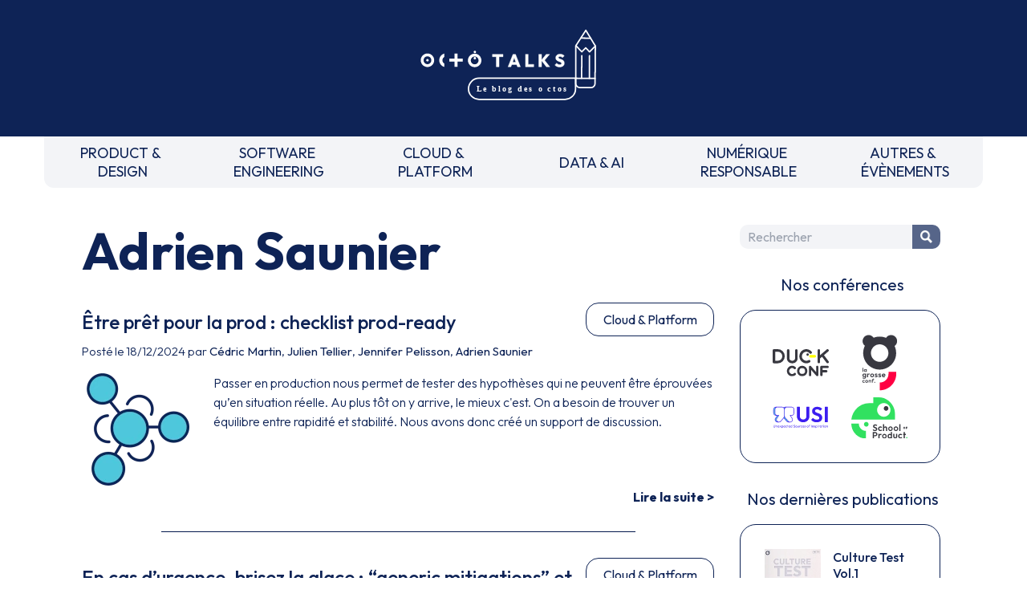

--- FILE ---
content_type: text/html
request_url: https://blog.octo.com/author/adrien.saunier
body_size: 2616
content:
<!doctype html><html lang=fr class=overflow-x-hidden><meta charset=UTF-8><meta name=viewport content="width=device-width,initial-scale=1"><link rel=stylesheet href="https://fonts.googleapis.com/css2?family=Outfit:wght@100..900&display=swap"><link rel=stylesheet href=/style.css><link rel=stylesheet href=https://cdnjs.cloudflare.com/ajax/libs/prism/1.29.0/themes/prism.min.css><script src=https://um3rfi80td.execute-api.eu-west-3.amazonaws.com/default/tracking.js></script><script src=/scripts/nav.js></script><link rel="shortcut icon" href=/assets/favicon.ico><title>Adrien Saunier - OCTO Talks !</title><meta name=description content="Cette page regroupe les articles de Adrien Saunier"><link rel=canonical href=https://blog.octo.com/octo/author/adrien.saunier><meta property=og:locale content=fr_FR><meta property=og:site_name content="OCTO Talks !"><meta property=og:type content=profile><meta property=og:title content="Adrien Saunier - OCTO Talks !"><meta property=og:description content="Cette page regroupe les articles de Adrien Saunier"><meta property=og:url content=https://blog.octo.com/octo/author/adrien.saunier><meta property=profile:first_name content=adrien.saunier><meta property=profile:username content=adrien.saunier><meta name=twitter:card content=summary><meta name=twitter:site content=@OCTOTechnology><meta name=twitter:title content="Adrien Saunier - OCTO Talks !"><meta name=twitter:description content="Cette page regroupe les articles de Adrien Saunier"><meta name=twitter:creator content=@OCTOTechnology><link rel=alternate type=application/rss+xml title="Le blog d'OCTO Technology, cabinet de conseil et de réalisation IT" href=https://blog.octo.com/feed><body class=octo_space><div id=header></div><div class=blogContainer><main><h1 class=authorTitle>Adrien Saunier</h1><div class=articleList><div class=articleListItem><div><div class=articleListItem-header><a href=/etre-pret-pour-la-prod--checklist-prod-ready class=articleListItem-title><h2>Être prêt pour la prod : checklist prod-ready</h2></a><a href=/category/cloud-platform class=articleListItem-category><span>Cloud & Platform</span></a></div><span class=articleListItem-dateAuthor>Posté le 18/12/2024 par <a href=/author/cedric.martin>Cédric Martin</a>, <a href=/author/julien.tellier>Julien Tellier</a>, <a href=/author/jennifer.pelisson>Jennifer Pelisson</a>, <a href=/author/adrien.saunier>Adrien Saunier</a></span></div><div class=articleListItem-preview-block><picture class=articleListItem-preview-pic><source srcset=/assets/icons/cloud-platform/2.webp type=image/webp><source srcset=/assets/icons/cloud-platform/2.jpg type=image/jpeg><img src=/assets/icons/cloud-platform/2.jpg alt=""></picture><div class=articleListItem-preview><p>Passer en production nous permet de tester des hypothèses qui ne peuvent être éprouvées qu’en situation réelle. Au plus tôt on y arrive, le mieux c'est. On a besoin de trouver un équilibre entre rapidité et stabilité. Nous avons donc créé un support de discussion.</div><a class=articleListItem-more href=/etre-pret-pour-la-prod--checklist-prod-ready>Lire la suite ></a></div><hr class=articleListItem-separator></div><div class=articleListItem><div><div class=articleListItem-header><a href="/en-cas-d'urgence-brisez-la-glace--generic-mitigations-et-gestion-d'incident" class=articleListItem-title><h2>En cas d’urgence, brisez la glace : “generic mitigations” et gestion d’incident</h2></a><a href=/category/cloud-platform class=articleListItem-category><span>Cloud & Platform</span></a></div><span class=articleListItem-dateAuthor>Posté le 29/07/2024 par <a href=/author/adrien.saunier>Adrien Saunier</a></span></div><div class=articleListItem-preview-block><picture class=articleListItem-preview-pic><source srcset=/assets/icons/cloud-platform/3.webp type=image/webp><source srcset=/assets/icons/cloud-platform/3.jpg type=image/jpeg><img src=/assets/icons/cloud-platform/3.jpg alt=""></picture><div class=articleListItem-preview><p>J’ai une mauvaise nouvelle pour vous. Votre système informatique rencontrera des incidents, et toujours au pire moment. Si le système est secondaire, l'impact sera faible. Mais s'il est crucial, mieux vaut être préparé. Dans cet article, nous abordons la gestion d’incidents, par l'angle des generics mitigations pour protéger vos utilisateurs.</div><a class=articleListItem-more href="/en-cas-d'urgence-brisez-la-glace--generic-mitigations-et-gestion-d'incident">Lire la suite ></a></div><hr class=articleListItem-separator></div><div class=articleListItem><div><div class=articleListItem-header><a href=/retour-sur-la-srecon-emea-2023 class=articleListItem-title><h2>Retour sur la SRECon EMEA 2023</h2></a><a href=/category/cloud-platform class=articleListItem-category><span>Cloud & Platform</span></a></div><span class=articleListItem-dateAuthor>Posté le 06/11/2023 par <a href=/author/adrien.saunier>Adrien Saunier</a></span></div><div class=articleListItem-preview-block><picture class=articleListItem-preview-pic><source srcset=/assets/icons/cloud-platform/0.webp type=image/webp><source srcset=/assets/icons/cloud-platform/0.jpg type=image/jpeg><img src=/assets/icons/cloud-platform/0.jpg alt=""></picture><div class=articleListItem-preview><p>Les 10/11/12 octobre dernier, quelques octos se sont rendu à la SRECon, conférence consacrée au Site Reliability Engineering (SRE). Résumé et nos coups de cœur.</div><a class=articleListItem-more href=/retour-sur-la-srecon-emea-2023>Lire la suite ></a></div><hr class=articleListItem-separator></div><div class=articleListItem><div><div class=articleListItem-header><a href=/sre--les-bonnes-pratiques-pour-ameliorer-la-fiabilite-de-ses-services-1 class=articleListItem-title><h2>SRE : Les bonnes pratiques pour améliorer la fiabilité de ses services</h2></a><a href=/category/sre class=articleListItem-category><span>SRE</span></a></div><span class=articleListItem-dateAuthor>Posté le 11/05/2023 par <a href=/author/simon.lefort>Simon LEFORT</a>, <a href=/author/adrien.saunier>Adrien Saunier</a>, <a href=/author/ha.hong.viet.le>Hà Hông Viêt LÊ</a>, <a href=/author/roberto.duarte>Roberto Duarte</a>, <a href=/author/simon.devineau>Simon Devineau</a></span></div><div class=articleListItem-preview-block><picture class=articleListItem-preview-pic><source srcset=/assets/icons/sre/3.webp type=image/webp><source srcset=/assets/icons/sre/3.jpg type=image/jpeg><img src=/assets/icons/sre/3.jpg alt=""></picture><div class=articleListItem-preview><p>Durant le printemps, nos experts OCTO vous proposent un cycle de contenus autour du Cloud. Le sujet vous intéresse ? Pour découvrir le programme et ne rien rater, inscrivez-vous sur notre page Cloud, DevOps &amp; Plateformes.Comme nous l'avons vu précédemment, le Cloud est un formidable outil qui vient aussi avec ses contraintes. L’agilité qu'il permet...</div><a class=articleListItem-more href=/sre--les-bonnes-pratiques-pour-ameliorer-la-fiabilite-de-ses-services-1>Lire la suite ></a></div><hr class=articleListItem-separator></div><div class=articleListItem><div><div class=articleListItem-header><a href=/compte-rendu-sre-decouvrez-les-pratiques-de-run-de-demain-par-adrien-boulay-la-duck-conf-2022 class=articleListItem-title><h2>SRE : les pratiques de run de demain - A Boulay - Duck Conf 2022</h2></a><a href=/category/software-engineering class=articleListItem-category><span>Software Engineering</span></a></div><span class=articleListItem-dateAuthor>Posté le 04/05/2022 par <a href=/author/adrien.saunier>Adrien Saunier</a></span></div><div class=articleListItem-preview-block><picture class=articleListItem-preview-pic><source srcset=/assets/icons/software-engineering/0.webp type=image/webp><source srcset=/assets/icons/software-engineering/0.jpg type=image/jpeg><img src=/assets/icons/software-engineering/0.jpg alt=""></picture><div class=articleListItem-preview><p>L’acronyme SRE, pour Site Reliability Engineering, est progressivement apparu dans notre vocabulaire il y a quelques années déjà, mais a pris une tout autre ampleur récemment.Dans cette conférence, Adrien Boulay nous propose un tour d’horizon de ce qu’est le SRE, son origine et de ce qu’implique sa mise en œuvre.Mise en contexteLorsque l’on contrib...</div><a class=articleListItem-more href=/compte-rendu-sre-decouvrez-les-pratiques-de-run-de-demain-par-adrien-boulay-la-duck-conf-2022>Lire la suite ></a></div><hr class=articleListItem-separator></div><div class=articleListItem><div><div class=articleListItem-header><a href=/nous-sommes-alles-a-socrates-2022-6e-edition-1 class=articleListItem-title><h2>Nous sommes allés à SoCraTes 2022 - 6e édition</h2></a><a href=/category/evenements class=articleListItem-category><span>Évènements</span></a></div><span class=articleListItem-dateAuthor>Posté le 31/03/2022 par <a href=/author/alexandre.jeambrun>Alexandre Jeambrun</a>, <a href=/author/adrien.saunier>Adrien Saunier</a>, <a href=/author/simon.renoult>Simon Renoult</a></span></div><div class=articleListItem-preview-block><picture class=articleListItem-preview-pic><source srcset=/assets/icons/evenements/3.webp type=image/webp><source srcset=/assets/icons/evenements/3.jpg type=image/jpeg><img src=/assets/icons/evenements/3.jpg alt=""></picture><div class=articleListItem-preview><p>Nous sommes quelques Octos a avoir eu la chance de participer à la 6e édition de SoCraTes France (https://twitter.com/SoCraTes_FR/status/1505625869519396864).Pour poser le contexte, qu’est-ce que SoCraTes ?SoCraTes (pour Software Craft and Testing) c’est un temps (3 jours et … 3 nuits) où une soixantaine de personnes se retrouvent dans un endroit s...</div><a class=articleListItem-more href=/nous-sommes-alles-a-socrates-2022-6e-edition-1>Lire la suite ></a></div><hr class=articleListItem-separator></div></div><div class=text-center><span class="pagination active">1</span></div></main><aside id=right_zone></aside></div><div id=footer></div><template data-purpose=hubspot><script type=text/javascript id=hs-script-loader async defer src=//js.hs-scripts.com/6695516.js></script></template><script src=https://swetrix.org/swetrix.js defer></script><script>document.addEventListener('DOMContentLoaded', function() {
        swetrix.init('OaraFIRpgpPH', {
          apiURL: 'https://api.analytics.octo.tools/log',
        })
        swetrix.trackViews()
      })</script><noscript><img src="https://api.analytics.octo.tools/log/noscript?pid=OaraFIRpgpPH" alt="" referrerpolicy=no-referrer-when-downgrade></noscript>

--- FILE ---
content_type: image/svg+xml
request_url: https://blog.octo.com/assets/logo-b-corp.svg
body_size: 7267
content:
<?xml version="1.0" encoding="UTF-8"?> <svg xmlns="http://www.w3.org/2000/svg" width="75" height="125" viewBox="0 0 75 125" fill="none"><g clip-path="url(#clip0)"><path d="M21.8447 33.54H37.3331C41.1005 33.54 46.0695 33.54 48.6354 35.0927C51.4494 36.7612 53.6587 39.797 53.6587 43.976C53.6587 48.5027 51.2711 51.9015 47.3176 53.5082V53.6318C52.5812 54.7055 55.4494 58.6374 55.4494 63.8824C55.4494 70.1393 50.961 76.1028 42.4726 76.1028H21.8447V33.54ZM27.5191 51.832H38.8912C45.3486 51.832 47.9843 49.5069 47.9843 45.0343C47.9843 39.1327 43.7982 38.2984 38.8912 38.2984H27.5191V51.832ZM27.5191 71.3212H41.7595C46.6587 71.3212 49.775 68.3395 49.775 63.697C49.775 58.1507 45.2866 56.6058 40.5036 56.6058H27.5191V71.3212Z" fill="black"></path><path d="M69.9842 54.8296C69.9842 72.7044 55.4416 87.1958 37.4958 87.1958C19.5578 87.1958 5.01519 72.7044 5.01519 54.8296C5.01519 36.9548 19.5578 22.4634 37.4958 22.4634C55.4416 22.4711 69.9842 36.9548 69.9842 54.8296ZM37.4958 17.5273C16.8369 17.5273 0.0849609 34.2203 0.0849609 54.8064C0.0849609 75.3926 16.8369 92.0855 37.4958 92.0855C58.1625 92.0855 74.9144 75.3926 74.9144 54.8064C74.9144 34.2203 58.1625 17.5273 37.4958 17.5273Z" fill="black"></path><path d="M74.8375 99.957H0.163086V104.847H74.8375V99.957Z" fill="black"></path><path d="M72.5041 94.5731C72.5971 94.5731 72.6824 94.5654 72.7677 94.5654C72.8452 94.5577 72.9227 94.5422 72.9847 94.5191C73.0545 94.4882 73.101 94.4418 73.1398 94.3877C73.1785 94.3259 73.194 94.2487 73.194 94.1483C73.194 94.0633 73.1785 93.9861 73.1475 93.9397C73.1165 93.8856 73.07 93.847 73.0157 93.8238C72.9615 93.7929 72.9072 93.7775 72.8297 93.762C72.7599 93.7543 72.6979 93.7543 72.6204 93.7543H72.0855V94.5809H72.5041V94.5731ZM72.6824 93.4222C72.9925 93.4222 73.2173 93.484 73.3723 93.6076C73.5196 93.7311 73.5971 93.9165 73.5971 94.1715C73.5971 94.4109 73.5274 94.5731 73.4033 94.689C73.2715 94.7971 73.1088 94.8589 72.9072 94.8821L73.6514 96.0254H73.2173L72.5041 94.9053H72.0777V96.0254H71.6669V93.4299H72.6824V93.4222ZM70.8452 95.4615C70.9305 95.6932 71.0622 95.9018 71.2328 96.0717C71.3956 96.2417 71.5894 96.373 71.8142 96.4734C72.0312 96.5661 72.2793 96.6124 72.5351 96.6124C72.7987 96.6124 73.039 96.5661 73.256 96.4734C73.4808 96.373 73.6746 96.2417 73.8374 96.0717C74.0002 95.9018 74.132 95.7009 74.2173 95.4615C74.3103 95.2297 74.3646 94.9825 74.3646 94.7122C74.3646 94.4418 74.3181 94.1946 74.2173 93.9629C74.1243 93.7311 73.9925 93.5303 73.8374 93.3604C73.6669 93.1904 73.4731 93.0591 73.256 92.9664C73.039 92.8737 72.7909 92.8196 72.5351 92.8196C72.2793 92.8196 72.0312 92.8737 71.8142 92.9664C71.5894 93.0668 71.3878 93.1981 71.2328 93.3604C71.0622 93.5303 70.9382 93.7311 70.8452 93.9629C70.7522 94.1946 70.7056 94.4341 70.7056 94.7122C70.7056 94.9825 70.7522 95.2375 70.8452 95.4615ZM70.4808 93.8316C70.5971 93.5612 70.7599 93.3372 70.9615 93.1363C71.163 92.9355 71.4033 92.7887 71.6746 92.6729C71.946 92.557 72.2405 92.5029 72.5351 92.5029C72.8452 92.5029 73.132 92.557 73.4111 92.6729C73.6746 92.7887 73.915 92.9355 74.1088 93.1363C74.3103 93.3372 74.4809 93.5689 74.5894 93.8316C74.7134 94.1019 74.7677 94.3955 74.7677 94.7122C74.7677 95.0289 74.7134 95.3224 74.5894 95.5928C74.4731 95.8709 74.3103 96.1026 74.1088 96.3034C73.9072 96.512 73.6746 96.6588 73.4111 96.7747C73.132 96.8828 72.8452 96.9369 72.5351 96.9369C72.2328 96.9369 71.946 96.8828 71.6746 96.7747C71.4033 96.6588 71.163 96.512 70.9615 96.3034C70.7599 96.1026 70.5971 95.8709 70.4808 95.5928C70.3568 95.3224 70.3103 95.0289 70.3103 94.7122C70.3025 94.4032 70.3568 94.1019 70.4808 93.8316Z" fill="black"></path><path d="M9.1938 114.888C9.0155 114.61 8.79845 114.363 8.53488 114.147C8.27132 113.931 7.97674 113.768 7.64341 113.652C7.31008 113.537 6.96124 113.475 6.5969 113.475C5.93023 113.475 5.36434 113.606 4.90698 113.861C4.44186 114.116 4.06977 114.464 3.77519 114.888C3.48837 115.321 3.27907 115.808 3.14729 116.356C3.0155 116.905 2.95349 117.476 2.95349 118.063C2.95349 118.627 3.0155 119.176 3.14729 119.701C3.27907 120.234 3.48837 120.713 3.77519 121.138C4.06202 121.563 4.44186 121.902 4.90698 122.157C5.37209 122.412 5.93798 122.544 6.5969 122.544C7.49612 122.544 8.20155 122.265 8.71318 121.717C9.22481 121.169 9.53488 120.442 9.64341 119.546H12.5039C12.4264 120.381 12.2326 121.138 11.9225 121.817C11.6124 122.489 11.1938 123.069 10.6822 123.54C10.1705 124.019 9.56589 124.374 8.87597 124.629C8.18605 124.876 7.42636 125.008 6.5969 125.008C5.56589 125.008 4.64341 124.83 3.82171 124.475C3 124.119 2.31008 123.625 1.74419 123.007C1.17829 122.381 0.744186 121.647 0.449612 120.805C0.147287 119.948 0 119.037 0 118.063C0 117.067 0.147287 116.132 0.449612 115.282C0.751938 114.425 1.18605 113.683 1.74419 113.042C2.31008 112.409 3 111.907 3.82171 111.544C4.64341 111.181 5.56589 111.003 6.5969 111.003C7.33333 111.003 8.03876 111.111 8.69767 111.32C9.35659 111.536 9.94574 111.845 10.4651 112.247C10.9845 112.656 11.4186 113.158 11.7519 113.753C12.093 114.355 12.3023 115.043 12.3876 115.815H9.53488C9.48837 115.475 9.37209 115.167 9.1938 114.888Z" fill="black"></path><path d="M16.8988 122.373C17.3019 122.759 17.8756 122.953 18.6275 122.953C19.1701 122.953 19.6275 122.821 20.0229 122.551C20.4105 122.281 20.6508 121.995 20.736 121.701H23.0849C22.705 122.86 22.1314 123.694 21.3562 124.196C20.581 124.698 19.6353 124.946 18.5345 124.946C17.767 124.946 17.0771 124.822 16.4647 124.582C15.8523 124.335 15.3329 123.995 14.9066 123.54C14.4802 123.092 14.1546 122.551 13.9221 121.925C13.6895 121.3 13.5732 120.612 13.5732 119.863C13.5732 119.137 13.6895 118.465 13.9298 117.839C14.1701 117.213 14.5035 116.672 14.9453 116.217C15.3872 115.761 15.9066 115.398 16.519 115.143C17.1236 114.88 17.798 114.749 18.5422 114.749C19.3717 114.749 20.0926 114.911 20.705 115.228C21.3174 115.545 21.8213 115.977 22.2167 116.51C22.612 117.051 22.8988 117.661 23.0694 118.349C23.2477 119.036 23.3097 119.755 23.2554 120.504H16.2399C16.2787 121.361 16.5035 121.987 16.8988 122.373ZM19.9221 117.275C19.6043 116.927 19.1159 116.75 18.4647 116.75C18.0384 116.75 17.6818 116.819 17.4027 116.966C17.1236 117.113 16.8911 117.29 16.7283 117.499C16.5577 117.715 16.4415 117.939 16.3717 118.171C16.3019 118.41 16.2632 118.619 16.2477 118.804H20.5887C20.4647 118.14 20.2399 117.623 19.9221 117.275Z" fill="black"></path><path d="M26.9997 115.012V116.812H27.0385C27.1625 116.51 27.3331 116.232 27.5501 115.977C27.7594 115.722 28.0075 115.506 28.2865 115.321C28.5656 115.143 28.8602 114.996 29.1703 114.896C29.4803 114.795 29.8059 114.749 30.147 114.749C30.3253 114.749 30.5191 114.78 30.7284 114.842V117.314C30.6044 117.29 30.4493 117.267 30.2788 117.252C30.1005 117.236 29.9377 117.221 29.7749 117.221C29.2865 117.221 28.8757 117.306 28.5346 117.468C28.1935 117.63 27.9222 117.854 27.7129 118.132C27.5036 118.41 27.3563 118.743 27.271 119.113C27.1858 119.492 27.1393 119.894 27.1393 120.334V124.698H24.4648V115.012H26.9997Z" fill="black"></path><path d="M37.7988 115.012V116.796H35.8454V121.593C35.8454 122.041 35.9229 122.343 36.0702 122.489C36.2174 122.636 36.5198 122.713 36.9694 122.713C37.1167 122.713 37.264 122.706 37.4035 122.698C37.543 122.682 37.6748 122.667 37.7988 122.644V124.706C37.574 124.745 37.3182 124.768 37.0469 124.784C36.7678 124.799 36.5043 124.799 36.2407 124.799C35.8299 124.799 35.4345 124.768 35.0624 124.714C34.6903 124.66 34.3647 124.552 34.0857 124.39C33.8066 124.227 33.5818 123.996 33.419 123.694C33.2562 123.393 33.1709 122.999 33.1709 122.512V116.796H31.5508V115.012H33.1709V112.107H35.8454V115.012H37.7988Z" fill="black"></path><path d="M39.2167 113.505V111.312H41.8912V113.505H39.2167ZM41.8834 115.012V124.698H39.209V115.012H41.8834Z" fill="black"></path><path d="M43.1865 116.788V115.004H44.7834V114.255C44.7834 113.389 45.0547 112.687 45.5896 112.138C46.1323 111.59 46.9462 111.312 48.0315 111.312C48.2718 111.312 48.5044 111.319 48.7447 111.342C48.985 111.358 49.2175 111.373 49.4423 111.389V113.374C49.1323 113.335 48.8067 113.32 48.4656 113.32C48.1013 113.32 47.8377 113.405 47.6826 113.575C47.5276 113.745 47.4501 114.031 47.4501 114.425V115.004H49.2951V116.788H47.4501V124.698H44.7757V116.788H43.1865ZM50.9152 113.505V111.312H53.5896V113.505H50.9152ZM53.5896 115.012V124.698H50.9152V115.012H53.5896Z" fill="black"></path><path d="M58.225 122.373C58.6281 122.759 59.2017 122.953 59.9537 122.953C60.4963 122.953 60.9537 122.821 61.349 122.551C61.7366 122.281 61.9769 121.995 62.0622 121.701H64.411C64.0312 122.86 63.4576 123.694 62.6824 124.196C61.9072 124.698 60.9614 124.946 59.8607 124.946C59.0932 124.946 58.4033 124.822 57.7909 124.582C57.1785 124.335 56.6591 123.995 56.2327 123.54C55.8064 123.092 55.4731 122.551 55.2482 121.925C55.0157 121.3 54.8994 120.612 54.8994 119.863C54.8994 119.137 55.0157 118.465 55.256 117.839C55.4963 117.213 55.8296 116.672 56.2715 116.217C56.7134 115.761 57.2328 115.398 57.8452 115.143C58.4498 114.88 59.1242 114.749 59.8684 114.749C60.6979 114.749 61.4188 114.911 62.0312 115.228C62.6436 115.545 63.1475 115.977 63.5428 116.51C63.9382 117.051 64.225 117.661 64.3955 118.349C64.5738 119.036 64.6358 119.755 64.5816 120.504H57.5661C57.6048 121.361 57.8219 121.987 58.225 122.373ZM61.2405 117.275C60.9227 116.927 60.4343 116.75 59.7831 116.75C59.3568 116.75 59.0002 116.819 58.7211 116.966C58.4421 117.113 58.2172 117.29 58.0467 117.499C57.8762 117.715 57.7599 117.939 57.6901 118.171C57.6203 118.41 57.5816 118.619 57.5661 118.804H61.9072C61.7831 118.14 61.5583 117.623 61.2405 117.275Z" fill="black"></path><path d="M68.6283 122.373C69.0314 122.759 69.6051 122.953 70.357 122.953C70.8996 122.953 71.357 122.821 71.7524 122.551C72.1399 122.281 72.3803 121.995 72.4655 121.701H74.8144C74.4345 122.86 73.8609 123.694 73.0857 124.196C72.3105 124.698 71.3648 124.946 70.264 124.946C69.4965 124.946 68.8066 124.822 68.1942 124.582C67.5818 124.335 67.0624 123.995 66.6361 123.54C66.2097 123.092 65.8764 122.551 65.6516 121.925C65.419 121.3 65.3027 120.612 65.3027 119.863C65.3027 119.137 65.419 118.465 65.6593 117.839C65.8996 117.213 66.233 116.672 66.6748 116.217C67.1167 115.761 67.6361 115.398 68.2485 115.143C68.8531 114.88 69.5275 114.749 70.2717 114.749C71.1012 114.749 71.8221 114.911 72.4345 115.228C73.0469 115.545 73.5508 115.977 73.9462 116.51C74.3415 117.051 74.6283 117.661 74.7989 118.349C74.9772 119.036 75.0392 119.755 74.9849 120.504H67.9694C68.0082 121.361 68.2252 121.987 68.6283 122.373ZM71.6438 117.275C71.326 116.927 70.8376 116.75 70.1865 116.75C69.7601 116.75 69.4035 116.819 69.1244 116.966C68.8454 117.113 68.6206 117.29 68.45 117.499C68.2795 117.715 68.1632 117.939 68.0934 118.171C68.0237 118.41 67.9849 118.619 67.9694 118.804H72.3105C72.1865 118.14 71.9694 117.623 71.6438 117.275Z" fill="black"></path><path d="M58.8447 113.606L60.8835 110.602H64.2246L60.9532 113.606H58.8447Z" fill="black"></path><path d="M8.4189 0V2.03158H2.58944V4.38759H7.93828V6.26468H2.58944V8.96057H8.54293V10.9922H0.163086V0H8.4189Z" fill="black"></path><path d="M12.0394 3.03563V4.14797H12.0859C12.365 3.68449 12.7216 3.35234 13.1712 3.13605C13.6131 2.92748 14.0704 2.81934 14.5356 2.81934C15.1247 2.81934 15.6053 2.89658 15.9774 3.0588C16.3573 3.22102 16.6518 3.43731 16.8689 3.72312C17.0859 4.00893 17.241 4.34881 17.3263 4.75822C17.4115 5.16762 17.458 5.61565 17.458 6.1023V10.9997H15.2642V6.50399C15.2642 5.84739 15.1635 5.35301 14.9542 5.0363C14.7449 4.71187 14.3805 4.54965 13.8534 4.54965C13.2565 4.54965 12.8224 4.72732 12.5588 5.08265C12.2875 5.43799 12.1557 6.01733 12.1557 6.82842V10.9997H9.96191V3.03563H12.0394Z" fill="black"></path><path d="M23.5039 3.03535V4.4953H21.8992V8.44259C21.8992 8.81337 21.9612 9.06056 22.0852 9.18416C22.2093 9.30775 22.4573 9.36955 22.8294 9.36955C22.9535 9.36955 23.0697 9.36182 23.186 9.3541C23.3023 9.34637 23.4108 9.33092 23.5116 9.30775V10.9994C23.3256 11.0303 23.1163 11.0535 22.8915 11.0612C22.6666 11.069 22.4418 11.0767 22.2248 11.0767C21.8837 11.0767 21.5659 11.0535 21.2558 11.0072C20.9535 10.9608 20.6821 10.8681 20.4496 10.7368C20.217 10.6055 20.031 10.4124 19.8992 10.1652C19.7674 9.918 19.6977 9.59356 19.6977 9.19188V4.4953H18.3721V3.03535H19.6977V0.648438H21.8915V3.03535H23.5039Z" fill="black"></path><path d="M33.1867 9.09174C33.52 9.40845 33.9929 9.57066 34.6053 9.57066C35.0472 9.57066 35.427 9.46252 35.7526 9.23851C36.0704 9.01449 36.2642 8.78275 36.3417 8.53556H38.272C37.9619 9.49342 37.489 10.1732 36.8534 10.5826C36.2177 10.992 35.4425 11.2006 34.5355 11.2006C33.9076 11.2006 33.3417 11.1001 32.8379 10.8993C32.334 10.6985 31.9076 10.4127 31.5588 10.0419C31.2099 9.67109 30.9386 9.23078 30.7448 8.71323C30.551 8.2034 30.458 7.63178 30.458 7.02154C30.458 6.42674 30.5588 5.87057 30.7526 5.36074C30.9464 4.85091 31.2254 4.40289 31.5898 4.0321C31.9541 3.6536 32.3805 3.36006 32.8844 3.14377C33.3805 2.92748 33.9386 2.81934 34.5433 2.81934C35.2255 2.81934 35.8146 2.95065 36.3185 3.21329C36.8223 3.47593 37.241 3.82354 37.5665 4.27157C37.8921 4.71187 38.1247 5.21397 38.272 5.77787C38.4192 6.34177 38.4658 6.93657 38.427 7.54681H32.6596C32.6751 8.25748 32.8534 8.7673 33.1867 9.09174ZM35.6673 4.89726C35.4037 4.61145 35.0084 4.46468 34.4658 4.46468C34.1169 4.46468 33.8224 4.52648 33.5898 4.64235C33.3572 4.75822 33.1712 4.90499 33.0317 5.08265C32.8921 5.26032 32.7913 5.44571 32.7371 5.63883C32.6828 5.83194 32.6441 6.00961 32.6363 6.1641H36.2099C36.1092 5.60793 35.9309 5.18307 35.6673 4.89726Z" fill="black"></path><path d="M27.1009 3.03563V4.51875H27.1319C27.2327 4.27157 27.3722 4.03983 27.5505 3.83126C27.7288 3.6227 27.9304 3.44503 28.1552 3.29054C28.38 3.14377 28.6203 3.0279 28.8838 2.94293C29.1397 2.85796 29.411 2.81934 29.69 2.81934C29.8373 2.81934 29.9924 2.84251 30.1707 2.89658V4.92816C30.0699 4.90499 29.9459 4.88954 29.7986 4.87409C29.6513 4.85864 29.5117 4.85091 29.38 4.85091C28.9769 4.85091 28.6358 4.92044 28.3567 5.05175C28.0776 5.18307 27.8528 5.36846 27.6823 5.6002C27.5117 5.83194 27.3877 6.1023 27.318 6.41129C27.2482 6.72027 27.2094 7.05243 27.2094 7.41549V11.0074H25.0156V3.03563H27.1009Z" fill="black"></path><path d="M41.5277 3.03563V4.05528H41.5587C41.83 3.6227 42.1634 3.31371 42.582 3.11287C42.9928 2.91976 43.4502 2.81934 43.9463 2.81934C44.5742 2.81934 45.1169 2.93521 45.5665 3.17467C46.0161 3.41413 46.3959 3.72312 46.6983 4.11707C47.0006 4.50331 47.2176 4.95906 47.3649 5.47661C47.5122 5.99416 47.582 6.53488 47.582 7.09878C47.582 7.63178 47.5122 8.14933 47.3649 8.63598C47.2176 9.13036 47.0006 9.56294 46.706 9.94917C46.4114 10.3277 46.0471 10.6289 45.6052 10.8607C45.1634 11.0847 44.6517 11.2006 44.0703 11.2006C43.5742 11.2006 43.1169 11.1001 42.706 10.8993C42.2874 10.6985 41.9463 10.4049 41.675 10.011H41.644V13.7883H39.4502V3.03563H41.5277ZM44.3804 9.34665C44.6207 9.19988 44.8223 9.01449 44.9696 8.78275C45.1169 8.55101 45.2254 8.28065 45.2874 7.97167C45.3494 7.66268 45.3804 7.35369 45.3804 7.02926C45.3804 6.71255 45.3494 6.39584 45.2797 6.08686C45.2099 5.77787 45.1014 5.50751 44.9463 5.26032C44.7913 5.02086 44.5897 4.82774 44.3494 4.67325C44.1091 4.52648 43.8145 4.44923 43.4579 4.44923C43.0936 4.44923 42.799 4.52648 42.551 4.67325C42.3107 4.82002 42.1091 5.01313 41.9618 5.2526C41.8145 5.49206 41.706 5.76242 41.644 6.07141C41.582 6.38039 41.551 6.6971 41.551 7.02926C41.551 7.34597 41.582 7.66268 41.6517 7.97167C41.7215 8.28065 41.83 8.55101 41.9773 8.78275C42.1246 9.01449 42.3262 9.19988 42.5742 9.34665C42.8223 9.49342 43.1169 9.56294 43.4735 9.56294C43.8378 9.56294 44.1401 9.49342 44.3804 9.34665Z" fill="black"></path><path d="M50.9769 3.03563V4.51875H51.0079C51.1087 4.27157 51.2482 4.03983 51.4265 3.83126C51.6048 3.6227 51.8063 3.44503 52.0311 3.29054C52.2559 3.14377 52.4963 3.0279 52.7598 2.94293C53.0156 2.85796 53.287 2.81934 53.566 2.81934C53.7133 2.81934 53.8683 2.84251 54.0466 2.89658V4.92816C53.9459 4.90499 53.8218 4.88954 53.6745 4.87409C53.5273 4.85864 53.3877 4.85091 53.2559 4.85091C52.8528 4.85091 52.5118 4.92044 52.2327 5.05175C51.9536 5.18307 51.7288 5.36846 51.5583 5.6002C51.3877 5.83194 51.2637 6.1023 51.1939 6.41129C51.1242 6.72027 51.0854 7.05243 51.0854 7.41549V11.0074H48.8916V3.03563H50.9769Z" fill="black"></path><path d="M54.9619 1.79984V0H57.1557V1.79984H54.9619ZM57.1635 3.03578V10.9999H54.9619V3.03578H57.1635Z" fill="black"></path><path d="M60.7363 9.02204C60.8371 9.19198 60.9611 9.33103 61.1162 9.43917C61.2712 9.54731 61.4495 9.62456 61.6511 9.67863C61.8526 9.73271 62.0619 9.75588 62.279 9.75588C62.434 9.75588 62.5968 9.74043 62.7674 9.70181C62.9379 9.66318 63.0929 9.60911 63.2325 9.53187C63.372 9.45462 63.4883 9.3542 63.5813 9.22288C63.6743 9.09156 63.7208 8.92934 63.7208 8.73623C63.7208 8.40407 63.5038 8.16461 63.0619 7.99466C62.6201 7.83245 62.0154 7.6625 61.2325 7.50029C60.9146 7.43077 60.6046 7.34579 60.2945 7.24537C59.9922 7.14495 59.7208 7.02136 59.4805 6.85914C59.2402 6.69693 59.0542 6.49609 58.9069 6.25662C58.7596 6.01716 58.6898 5.72362 58.6898 5.36829C58.6898 4.85846 58.7906 4.43361 58.9922 4.10145C59.1937 3.76929 59.4573 3.51438 59.7906 3.32126C60.1239 3.12815 60.4883 2.99683 60.9069 2.91958C61.3177 2.84233 61.7441 2.80371 62.1782 2.80371C62.6123 2.80371 63.0309 2.84233 63.4418 2.9273C63.8449 3.01228 64.2092 3.15132 64.5348 3.34444C64.8526 3.53755 65.1162 3.80019 65.3332 4.12462C65.5425 4.44906 65.6743 4.85846 65.7131 5.35284H63.6278C63.5968 4.92798 63.434 4.6499 63.1472 4.49541C62.8604 4.34864 62.5193 4.27139 62.1239 4.27139C61.9999 4.27139 61.8681 4.27912 61.7208 4.29456C61.5736 4.31001 61.4418 4.34091 61.3255 4.39499C61.2092 4.44906 61.1084 4.51858 61.0232 4.619C60.9379 4.71942 60.8991 4.85074 60.8991 5.01296C60.8991 5.20607 60.9689 5.36829 61.1162 5.49188C61.2635 5.61548 61.4495 5.7159 61.6821 5.79314C61.9146 5.87039 62.1782 5.93991 62.4805 6.00171C62.7829 6.06351 63.0852 6.13303 63.3953 6.20255C63.7131 6.27207 64.0232 6.36477 64.3332 6.46519C64.6123 6.57333 64.8836 6.70465 65.1162 6.87459C65.3565 7.04453 65.5425 7.2531 65.6898 7.50801C65.8371 7.76292 65.9069 8.07191 65.9069 8.44269C65.9069 8.96797 65.7984 9.40827 65.5891 9.75588C65.3798 10.1112 65.1007 10.397 64.7596 10.6133C64.4185 10.8296 64.0309 10.9841 63.5891 11.0691C63.1472 11.154 62.7053 11.2004 62.2557 11.2004C61.7906 11.2004 61.341 11.154 60.8914 11.0613C60.4495 10.9686 60.0542 10.8142 59.7053 10.5979C59.3565 10.3816 59.0774 10.0958 58.8526 9.74043C58.6278 9.3851 58.5115 8.94479 58.4883 8.41179H60.5736C60.5891 8.64353 60.6356 8.8521 60.7363 9.02204Z" fill="black"></path><path d="M69.5431 9.09174C69.8765 9.40845 70.3493 9.57066 70.9617 9.57066C71.4036 9.57066 71.7834 9.46252 72.109 9.23851C72.4268 9.01449 72.6206 8.78275 72.6982 8.53556H74.6284C74.3183 9.49342 73.8455 10.1732 73.2098 10.5826C72.5741 10.992 71.7989 11.2006 70.892 11.2006C70.2641 11.2006 69.6982 11.1001 69.1943 10.8993C68.6904 10.6985 68.2641 10.4127 67.9152 10.0419C67.5664 9.67109 67.2951 9.23078 67.1013 8.71323C66.9075 8.2034 66.8145 7.63178 66.8145 7.02154C66.8145 6.42674 66.9152 5.87057 67.109 5.36074C67.3028 4.85091 67.5819 4.40289 67.9462 4.0321C68.3106 3.6536 68.7369 3.36006 69.2408 3.14377C69.7369 2.92748 70.2951 2.81934 70.8997 2.81934C71.5819 2.81934 72.171 2.95065 72.6749 3.21329C73.1788 3.47593 73.5974 3.82354 73.923 4.27157C74.2486 4.71187 74.4811 5.21397 74.6284 5.77787C74.7757 6.34177 74.8222 6.93657 74.7834 7.54681H69.016C69.0315 8.25748 69.2098 8.7673 69.5431 9.09174ZM72.0238 4.89726C71.7602 4.61145 71.3648 4.46468 70.8222 4.46468C70.4734 4.46468 70.1788 4.52648 69.9462 4.64235C69.7137 4.75822 69.5276 4.90499 69.3881 5.08265C69.2486 5.26032 69.1478 5.44571 69.0935 5.63883C69.0393 5.83194 69.0005 6.00961 68.9927 6.1641H72.5664C72.4656 5.60793 72.2873 5.18307 72.0238 4.89726Z" fill="black"></path></g><defs><clipPath id="clip0"><rect width="75" height="125" fill="white"></rect></clipPath></defs></svg> 

--- FILE ---
content_type: image/svg+xml
request_url: https://blog.octo.com/assets/logo-tiabw.svg
body_size: 2312
content:
<?xml version="1.0" encoding="UTF-8"?> <!-- Generator: Adobe Illustrator 19.0.0, SVG Export Plug-In . SVG Version: 6.00 Build 0) --> <svg xmlns="http://www.w3.org/2000/svg" xmlns:xlink="http://www.w3.org/1999/xlink" version="1.1" id="Calque_1" x="0px" y="0px" viewBox="9 -8 117 117" style="enable-background:new 9 -8 117 117;" xml:space="preserve"> <style type="text/css"> .st0{fill:#0E2356;} </style> <g id="Symbols"> <g id="Footer" transform="translate(-452.000000, -33.000000)"> <g id="There-is-a-better-way_footer" transform="translate(58.000000, 33.000000)"> <g transform="translate(394.000000, 0.000000)"> <path id="Fill-1" class="st0" d="M53.2,51.1c0,0,9-2.2,10.9-7c1.6-4.2-3.9-7.1-13.3-7.2C25,36.5,21.2,51.6,32.1,51.8 c4,0,6.7-0.8,8.6-2.3l-1-1.4c-1.2,1-3.8,1.7-5.2,1.7c-6.6-0.1,1-10.7,11.5-10.6c2.4,0,1.9,2.9-1.1,6.6 c-11,14-14.9,19.2-3.6,19.4c6.3,0.1,15.1-3.5,17.1-8.8C60.3,51.5,54,51.1,53.2,51.1 M58.4,44.8c-1.2,3.2-6.8,5.6-10.2,5.8 c0.4-0.5,0.8-1,1.2-1.5c2.9-3.7,4.8-8.2,3-10C57.2,39.2,59.7,41.5,58.4,44.8 M41.8,63.1c-3.7,0-0.4-4,5.3-11.2 c2.2,0.2,6.5,1,5.1,4.6C50.9,60,44.9,63.2,41.8,63.1"></path> <path id="Fill-3" class="st0" d="M85.3,39.5c0,0,3,1.7,3,2.9S74.7,57,74.7,61.6c4.3-0.9,11.7-5.7,11.7-5.7l1.1,1 c0,0-8,7.2-12.5,7.2c-2.5,0-4-3.8-4-5.1C71.1,57.5,84.8,40.5,85.3,39.5"></path> <path id="Fill-5" class="st0" d="M97.8,39.6c0,0,3,1.7,3,2.9S87.2,57.1,87.2,61.7c4.3-0.9,11.7-5.8,11.7-5.8l1.1,1 c0,0-8,7.2-12.5,7.2c-2.5,0-4-3.8-4-5.1C83.5,57.7,97.2,40.7,97.8,39.6"></path> <path id="Fill-7" class="st0" d="M68.7,46.6c0,0,2.3,3,4.6,3c1.6,0,11.9-2.5,33.4-3.1c-0.2-0.8-1.5-1.8-3.1-1.8 S87.4,44.4,68.7,46.6"></path> <path id="Fill-9" class="st0" d="M73.7,55.5c-2,4.1-7.7,7.4-11.5,7.4c-1,0-1.7-0.2-2.1-0.6c-0.4-0.4-0.3-1,0.1-1.8 c0.2-0.3,0.4-0.7,0.6-1c6.1-2,10.7-4.7,10.8-6.3c0-1.1-2-3.4-3.5-3.4l0,0c-2.3,0-5,1.3-7.4,3.5c-1.4,1.3-2.5,2.8-3.2,4.2 l-0.8,3.2c0,1.1,0.4,1.9,1.2,2.6c1,0.9,2.7,1.4,4.9,1.4h0.1c8.9,0.1,13.1-5.3,13.1-6.9C75.9,56.5,73.7,55.5,73.7,55.5 M68.6,52.4L68.6,52.4c0.3,0,0.3,0.1,0.3,0.1c0.2,0.6-2.9,2.9-6.3,4.7C64.6,54.7,67.2,52.4,68.6,52.4"></path> <path id="Fill-11" class="st0" d="M111.3,55.1c-2,4.1-7.7,7.4-11.5,7.4c-1,0-1.7-0.2-2.1-0.6c-0.4-0.4-0.3-1,0.1-1.8 c0.2-0.3,0.4-0.7,0.6-1c6.1-2,10.7-4.7,10.8-6.3c0-1.1-2-3.4-3.5-3.4l0,0c-2.3,0-5,1.3-7.4,3.5c-1.4,1.3-2.5,2.8-3.2,4.2 l-0.8,3.1c0,1.1,0.4,1.9,1.2,2.6c1,0.9,2.7,1.4,4.9,1.4h0.1c8.9,0.1,13.1-5.3,13.1-6.9C113.6,56.1,111.3,55.1,111.3,55.1 M106.2,52L106.2,52c0.3,0,0.3,0.1,0.3,0.1c0.2,0.6-2.9,2.9-6.3,4.7C102.3,54.3,104.9,52,106.2,52"></path> <path id="Fill-13" class="st0" d="M109.5,13.4c-2,4.1-7.7,7.5-11.5,7.5c-1,0-1.7-0.2-2.1-0.6s-0.3-1,0.1-1.8 c0.2-0.3,0.4-0.7,0.6-1c6.1-2.1,10.7-4.8,10.8-6.4c0-1.1-2-3.3-3.5-3.3l0,0c-2.3,0-5,1.3-7.4,3.6l-0.1,0.1c0.3-1.3,0.1-3-2.1-3 c-3.2,0-6.7,4.4-10,8.2c1.5-3,4-5.9,4-6.8c0-1.6-2.2-2-3.3-2.3c-0.2,0.9-2.6,5-4.6,8.2c-2.6,3.2-7.1,5.5-10.2,5.5 c-1,0-1.7-0.2-2.1-0.6s-0.3-1,0.1-1.8c0.2-0.3,0.4-0.7,0.6-1c6.1-2.1,10.7-4.8,10.8-6.4c0-1.1-2-3.3-3.5-3.3l0,0 c-2.3,0-5,1.3-7.4,3.6c-1.4,1.3-2.5,2.8-3.2,4.2c-2.9,2.1-6.1,4.1-7.6,4.1c-2.8,0,6-9.1,5.9-9.8s-2.2-1.9-4-2.7 c-3.7,2.2-8.6,5-12.5,9c1.8-3.1,12.2-16.1,12.2-19c0-0.9-1.1-1.3-2.4-1.9c2.8,0,5.3,0,7.4,0.1c1,0.1,0.7-0.3-0.2-1.1 C62-7.6,52.6-7.8,49.1-7.8C38.3-7.9,24.3-7,15.9-4.7c2.1,2.6,4.2,4.6,6.5,4C27.1-2,34.3-3,41.7-3.8C36.2,0.9,26,15.6,26.8,19.7 c0.4,2.2,3.2,3.5,4.9,4.3c0-4.8,12-23.7,14.6-26.3c0.4-0.4-0.2-1.1-1.3-1.8c3.6-0.3,7.2-0.5,10.5-0.6C53-0.8,41,19.2,41,19.2 c0.4,1,2.4,2.7,3.5,2.7c1.3,0,9.2-9.1,12.8-10.5c-2.4,3.1-4.8,6-4.5,7.7s3.2,3.3,4.9,3.3c1.5,0,4.3-1.6,7-3.5l0,0 c0,1.1,0.4,1.9,1.2,2.6c1,0.9,2.7,1.3,4.9,1.3h0.1c3.4,0,6.2-0.8,8.2-1.9c0.9,0.6,1.9,0.9,2.5,0.9c1.1,0,6.3-7.8,9.8-9.7l4,0.4 c-0.9,1-1.5,2-2,3c0,0-0.8,1.5-0.8,3.2c0,1.1,0.4,1.9,1.2,2.6c1,0.9,2.7,1.3,4.9,1.3h0.1c8.9,0,13.1-5.5,13.1-7 C111.8,14.3,109.5,13.4,109.5,13.4 M104.4,10.3L104.4,10.3c0.3,0,0.3,0.1,0.3,0.1c0.2,0.6-2.9,2.9-6.3,4.7 C100.5,12.7,103.1,10.3,104.4,10.3 M76.7,10.6L76.7,10.6c0.3,0,0.3,0.1,0.3,0.1c0.2,0.6-2.9,2.9-6.3,4.7 C72.7,12.9,75.3,10.6,76.7,10.6"></path> <path id="Fill-15" class="st0" d="M107.2,61.5c0.9,1.2,2.8,2,3.7,2c1.1,0,6.3-7.7,9.8-9.6l4.5,0.5c0.8-0.8,1.6-4.1-1.5-4.2 c-3.2,0-6.7,4.4-10,8.1c1.5-2.9,4-5.9,4-6.8c0-1.6-2.2-2-3.3-2.3C113.9,50.8,107.2,61.5,107.2,61.5"></path> <path id="Fill-17" class="st0" d="M79.9,37.4c3.3-1.2,2-5.9,0.4-8.3c-0.9-1.3-3.6-1.7-3.6-1.7c-0.8,2.7-8.6,11.2-11,11.2 s3.6-5.6,3.2-7.9c-0.1-0.8-1.4-1.6-2.5-2.1c1.9-0.6,4.9-1.8,5-3.4c0.4-3.4-5.1-2.9-5.1-2.9s0.5,2.9-0.9,5.9 c-0.2-0.1-0.6-0.2-0.6-0.2c0,2.2-4.4,7.6-3.9,10.4c0.2,1.3,3,2.8,4.6,2.8c0.9,0,2.1-0.6,3.5-1.5c0.7,0.7,2.5,2.1,5.8,2.1 c3.9,0,11.8-4.6,14.6-2l0.2-0.5C89,36.8,86.2,35.4,79.9,37.4 M69.5,39.2c3.4-2.3,7.4-6.2,8.2-7.7C78.8,34,79.9,39.9,69.5,39.2"></path> <path id="Fill-19" class="st0" d="M26.7,82.6c-9.9-3-1.5-16.4,9.7-16.4c9.3,0-4.4,17.6-4.4,23.2c0,0.7,2.9,2.7,4.7,2.7 c5.4,0,23.8-15.7,23.8-19.1c0-2-3.7-2.4-3.7-2.4C56.5,73,46.6,85.6,36,89.9c1.7-4.1,9-16.5,9-20.5c0-2.3-1.8-5.2-8.2-5.2 c-15.2,0-20.1,8.7-20.1,13.3C16.8,85.1,26.7,82.6,26.7,82.6"></path> <path id="Fill-21" class="st0" d="M55.7,68c0,10.4-8.1,15.3-8.1,20.9c0,0.7,2.3,2.8,4.1,2.8c7.6,0,28.2-18.2,28.2-22.3 c0-2-5.7-3.6-5.7-3.6c0,7.4-12.4,20.3-22.3,23.4c1.7-4.1,9.7-15,9.7-19C61.7,68.3,57.6,68,55.7,68"></path> <path id="Fill-23" class="st0" d="M27.7,53.4c2,3.3-2.9,8.5-6.3,8.1c-2.1-0.2,3.8-10.1,6.2-12.2c0,0-0.9-1.1-2.3-1.2 c-0.8-0.1-1.6,0.3-2.4,1c-0.6-0.3-1.5-0.7-2.8-0.8c-8.9-1-15,14.2-8,14.9c2.4,0.3,4.3-1.1,5.6-2.5c0,1.6,0.8,2.4,2.2,2.5 c5.8,0.6,10.1-4.2,10.5-6.5C30.8,53.6,27.7,53.4,27.7,53.4 M19.3,54.7C19.3,54.7,19.2,54.7,19.3,54.7c-1.5,3-3.7,6.6-5.5,6.4 c-2.5-0.3,2.4-12.5,7.8-11c0.1,0,0.1,0,0.2,0.1C20.8,51.5,20,53.1,19.3,54.7"></path> <path id="Fill-25" class="st0" d="M86,85.7c-1.3,2.6-4.9,5-8.4,4.6c-2.1-0.2,4.9-9.7,7.6-11.7c0,0-0.8-1-2.1-1.2 c-0.8-0.1-1.7,0.3-2.5,1c-0.6-0.3-1.4-0.7-2.7-0.8C69,76.7,61.2,91.2,68.2,92c2.4,0.2,4.4-1,5.9-2.4C74,91.2,74.7,91.9,76,92 c5.7,0.6,12.8-4,13.4-6.3C90.2,82.7,86,85.7,86,85.7 M76.3,83.8L76.3,83.8c-1.8,2.9-4.5,6.3-6.2,6.2c-2.5-0.3,3.8-12,9-10.5 c0.1,0,0.1,0,0.2,0.1C78.2,80.7,77.2,82.3,76.3,83.8"></path> <g id="Group-29" transform="translate(30.000000, 82.888000)"> <g id="Clip-28"> </g> <path id="Fill-27" class="st0" d="M79.3-6.6L79.3-6.6l-0.1-0.2c-1.3-0.7-2.6-1-3.2-1c-0.4,0-0.8,0.1-1.1,0.4 c-0.3,0.3-6.7,6.8-10,9.6c-3.8,3.2-7,4.4-8.8,4.4c0-0.1,8.3-7.5,8.1-10.6c-0.4-3.3-4.7-2.7-4.7-2.7c2.3,4-6.7,10.3-6.5,12.8 c0.2,0.7,2.6,2.6,3.8,2.6l0,0c1.9,0,4.9-1.7,8.9-5.1c1.8-1.5,3.7-3.2,5.6-5.1c-2,3.3-9.1,12.5-9.1,12.5c0,0.1-0.1,0.1-0.1,0.2 c-0.6,1.1-0.4,1.9,0.1,2.4c-11.6,3.6-29.8,8.6-42,7.2c-6.8-0.7-8.1-6.4-8.1-6.4c-2.3,2.7-6.9,10.4,2.7,11.4 c18.2,1.8,41.9-8.5,53-11.7c0.6,1.2,1.7,2.1,3.7,2.2c4.5,0.4,7.9-4.8,3.1-5.2c-2-0.2-6,1.1-7.4,0.9C65.1,12,78.6-5.8,79.3-6.6 M73.4,13c1.6,0.1,0.4,1.8-0.9,1.7c-0.9-0.1-1.4-0.4-2-1.1C71.3,13.2,72.5,12.9,73.4,13"></path> </g> <path id="Fill-30" class="st0" d="M53.8,32.4c5.3,0.6,10.3,0.9,11.5-2.1c-4.9,1.5-17.6-2.9-23.1-2.9s-6.3,3.8-3.9,6.2 c1.3-3.1,7.2-2.3,13.2-1.5L53.8,32.4z"></path> <path id="Fill-32" class="st0" d="M91.5,32.4C86.2,33,81.2,33.3,80,30.3c4.9,1.5,17.6-2.9,23.1-2.9s6.3,3.8,3.9,6.2 c-1.3-3.1-7.2-2.3-13.2-1.5L91.5,32.4z"></path> </g> </g> </g> </g> </svg> 